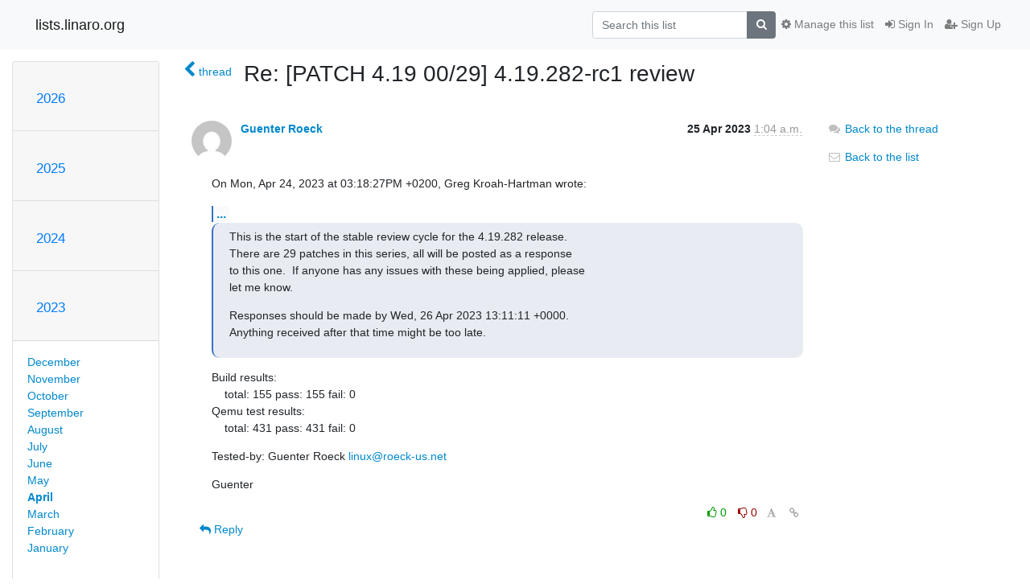

--- FILE ---
content_type: text/html; charset=utf-8
request_url: https://lists.linaro.org/archives/list/lkft-triage@lists.linaro.org/message/GWCBFUPRXVWTS4Q6U5VPAO57EMQHK6CP/
body_size: 4791
content:




<!DOCTYPE HTML>
<html>
    <head>
        <meta http-equiv="Content-Type" content="text/html; charset=UTF-8" />
        <meta name="viewport" content="width=device-width, initial-scale=1.0" />
        <meta name="ROBOTS" content="INDEX, FOLLOW" />
        <title>
Re: [PATCH 4.19 00/29] 4.19.282-rc1 review - Lkft-triage - lists.linaro.org
</title>
        <meta name="author" content="" />
        <meta name="dc.language" content="en" />
        <link rel="shortcut icon" href="/static/hyperkitty/img/favicon.ico" />
        <link rel="stylesheet" href="/static/hyperkitty/libs/jquery/smoothness/jquery-ui-1.10.3.custom.min.css" type="text/css" media="all" />
        <link rel="stylesheet" href="/static/hyperkitty/libs/fonts/font-awesome/css/font-awesome.min.css" type="text/css" media="all" />
        <link rel="stylesheet" href="/static/CACHE/css/output.6f82619634d6.css" type="text/css" media="all"><link rel="stylesheet" href="/static/CACHE/css/output.d3034b4f9b48.css" type="text/css"><link rel="stylesheet" href="/static/CACHE/css/output.f70fba0033fb.css" type="text/css" media="all">
         
        
        

    </head>

    <body>

    


    <nav class="navbar sticky-top navbar-light bg-light navbar-expand-md">
        <div class="container">
            <div class="navbar-header col-md"> <!--part of navbar that's always present-->
                <button type="button" class="navbar-toggler collapsed" data-toggle="collapse" data-target=".navbar-collapse">
                    <span class="fa fa-bars"></span>
                </button>
                <a class="navbar-brand" href="/archives/">lists.linaro.org</a>

            </div> <!-- /navbar-header -->

            <div class="navbar-collapse collapse justify-content-end"> <!--part of navbar that's collapsed on small screens-->
                <!-- show dropdown for smaller viewports b/c login name/email may be too long -->
                <!-- only show this extra button/dropdown if we're in small screen sizes -->
                <div class="nav navbar-nav navbar-right auth dropdown d-sm-none">
                  <a href="#" role="button" class="btn dropdown-toggle" id="loginDropdownMenu"
                     data-toggle="dropdown" aria-haspopup="true" aria-expanded="false">
                        
                            <span class="fa fa-bars"></span>
                        
                    </a>
                      
                            <a role="menuitem" tabindex="-1" href="/accounts/login/?next=/archives/list/lkft-triage%40lists.linaro.org/message/GWCBFUPRXVWTS4Q6U5VPAO57EMQHK6CP/">
                                <span class="fa fa-sign-in"></span>
                                Sign In
                            </a>
                            <a role="menuitem" tabindex="-1" href="/accounts/signup/?next=/archives/list/lkft-triage%40lists.linaro.org/message/GWCBFUPRXVWTS4Q6U5VPAO57EMQHK6CP/">
                                <span class="fa fa-user-plus"></span>
                                Sign Up
                            </a>
                        

                </div>
                <form name="search" method="get" action="/archives/search" class="navbar-form navbar-right my-2 my-lg-2 order-1" role="search">
                    <input type="hidden" name="mlist" value="lkft-triage@lists.linaro.org" />
                        <div class="input-group">
                            <input name="q" type="text" class="form-control"
                                   placeholder="Search this list"
                                   
                                   />
                            <span class="input-group-append">
                                <button class="btn btn-secondary" type="submit"><span class="fa fa-search"></span></button>
                            </span>
                        </div>
                </form>
                <!-- larger viewports -->
                <ul class="nav navbar-nav d-none d-sm-flex auth order-3">
                    
                        <li class="nav-item"><a href="/accounts/login/?next=/archives/list/lkft-triage%40lists.linaro.org/message/GWCBFUPRXVWTS4Q6U5VPAO57EMQHK6CP/" class="nav-link">
                            <span class="fa fa-sign-in"></span>
                            Sign In
                        </a></li>
                        <li class="nav-item"><a href="/accounts/signup/?next=/archives/list/lkft-triage%40lists.linaro.org/message/GWCBFUPRXVWTS4Q6U5VPAO57EMQHK6CP/" class="nav-link">
                            <span class="fa fa-user-plus"></span>
                            Sign Up
                        </a></li>
                    
                </ul>

                
                <ul class="nav navbar-nav order-2">
                    <li class="nav-item">
                    
                    <a href="/mailman3/lists/lkft-triage.lists.linaro.org/" class="nav-link">
                        <span class="fa fa-cog"></span>
                        Manage this list
                    </a>
                    
                    </li>
                </ul>
                


            </div> <!--/navbar-collapse -->
        </div> <!-- /container for navbar -->
    </nav>

    

     <div class="modal fade" tabindex="-1" role="dialog" id="keyboard-shortcuts">
       <div class="modal-dialog" role="document">
         <div class="modal-content">
           <div class="modal-header">
             <button type="button" class="close" data-dismiss="modal" aria-label="Close"><span aria-hidden="true">&times;</span></button>
             <h4 class="modal-title">Keyboard Shortcuts</h4>
           </div>
           <div class="modal-body">
             <h3>Thread View</h3>
             <ul>
               <li><code>j</code>: Next unread message </li>
               <li><code>k</code>: Previous unread message </li>
               <li><code>j a</code>: Jump to all threads
               <li><code>j l</code>: Jump to MailingList overview
             </ul>
           </div>
         </div><!-- /.modal-content -->
       </div><!-- /.modal-dialog -->
     </div><!-- /.modal -->

     <div class="container">
        

<div class="row">






<div class="d-none d-md-block col-sm-2">
    <div class="row">
        <div class="col-12 accordion" id="months-list">
            
            <div class="card">
                <div class="card-header">
                    <h3 class="card-title btn btn-link">
                        <a data-toggle="collapse" data-target="#collapse0">
                            2026
                        </a>
                    </h3>
                </div>
                <div id="collapse0" class="panel-collapse
                         
                          collapse 
                         
                         " data-parent="#months-list">
                    <div class="card-body">
                        <ul class="list-unstyled">
                            
                            <li class="">
                                <a href="/archives/list/lkft-triage@lists.linaro.org/2026/1/"
                                >January</a>
                            </li>
                            
                        </ul>
                    </div>
                </div>
            </div>
            
            <div class="card">
                <div class="card-header">
                    <h3 class="card-title btn btn-link">
                        <a data-toggle="collapse" data-target="#collapse1">
                            2025
                        </a>
                    </h3>
                </div>
                <div id="collapse1" class="panel-collapse
                         
                          collapse 
                         
                         " data-parent="#months-list">
                    <div class="card-body">
                        <ul class="list-unstyled">
                            
                            <li class="">
                                <a href="/archives/list/lkft-triage@lists.linaro.org/2025/12/"
                                >December</a>
                            </li>
                            
                            <li class="">
                                <a href="/archives/list/lkft-triage@lists.linaro.org/2025/11/"
                                >November</a>
                            </li>
                            
                            <li class="">
                                <a href="/archives/list/lkft-triage@lists.linaro.org/2025/10/"
                                >October</a>
                            </li>
                            
                            <li class="">
                                <a href="/archives/list/lkft-triage@lists.linaro.org/2025/9/"
                                >September</a>
                            </li>
                            
                            <li class="">
                                <a href="/archives/list/lkft-triage@lists.linaro.org/2025/8/"
                                >August</a>
                            </li>
                            
                            <li class="">
                                <a href="/archives/list/lkft-triage@lists.linaro.org/2025/7/"
                                >July</a>
                            </li>
                            
                            <li class="">
                                <a href="/archives/list/lkft-triage@lists.linaro.org/2025/6/"
                                >June</a>
                            </li>
                            
                            <li class="">
                                <a href="/archives/list/lkft-triage@lists.linaro.org/2025/5/"
                                >May</a>
                            </li>
                            
                            <li class="">
                                <a href="/archives/list/lkft-triage@lists.linaro.org/2025/4/"
                                >April</a>
                            </li>
                            
                            <li class="">
                                <a href="/archives/list/lkft-triage@lists.linaro.org/2025/3/"
                                >March</a>
                            </li>
                            
                            <li class="">
                                <a href="/archives/list/lkft-triage@lists.linaro.org/2025/2/"
                                >February</a>
                            </li>
                            
                            <li class="">
                                <a href="/archives/list/lkft-triage@lists.linaro.org/2025/1/"
                                >January</a>
                            </li>
                            
                        </ul>
                    </div>
                </div>
            </div>
            
            <div class="card">
                <div class="card-header">
                    <h3 class="card-title btn btn-link">
                        <a data-toggle="collapse" data-target="#collapse2">
                            2024
                        </a>
                    </h3>
                </div>
                <div id="collapse2" class="panel-collapse
                         
                          collapse 
                         
                         " data-parent="#months-list">
                    <div class="card-body">
                        <ul class="list-unstyled">
                            
                            <li class="">
                                <a href="/archives/list/lkft-triage@lists.linaro.org/2024/12/"
                                >December</a>
                            </li>
                            
                            <li class="">
                                <a href="/archives/list/lkft-triage@lists.linaro.org/2024/11/"
                                >November</a>
                            </li>
                            
                            <li class="">
                                <a href="/archives/list/lkft-triage@lists.linaro.org/2024/10/"
                                >October</a>
                            </li>
                            
                            <li class="">
                                <a href="/archives/list/lkft-triage@lists.linaro.org/2024/9/"
                                >September</a>
                            </li>
                            
                            <li class="">
                                <a href="/archives/list/lkft-triage@lists.linaro.org/2024/8/"
                                >August</a>
                            </li>
                            
                            <li class="">
                                <a href="/archives/list/lkft-triage@lists.linaro.org/2024/7/"
                                >July</a>
                            </li>
                            
                            <li class="">
                                <a href="/archives/list/lkft-triage@lists.linaro.org/2024/6/"
                                >June</a>
                            </li>
                            
                            <li class="">
                                <a href="/archives/list/lkft-triage@lists.linaro.org/2024/5/"
                                >May</a>
                            </li>
                            
                            <li class="">
                                <a href="/archives/list/lkft-triage@lists.linaro.org/2024/4/"
                                >April</a>
                            </li>
                            
                            <li class="">
                                <a href="/archives/list/lkft-triage@lists.linaro.org/2024/3/"
                                >March</a>
                            </li>
                            
                            <li class="">
                                <a href="/archives/list/lkft-triage@lists.linaro.org/2024/2/"
                                >February</a>
                            </li>
                            
                            <li class="">
                                <a href="/archives/list/lkft-triage@lists.linaro.org/2024/1/"
                                >January</a>
                            </li>
                            
                        </ul>
                    </div>
                </div>
            </div>
            
            <div class="card">
                <div class="card-header">
                    <h3 class="card-title btn btn-link">
                        <a data-toggle="collapse" data-target="#collapse3">
                            2023
                        </a>
                    </h3>
                </div>
                <div id="collapse3" class="panel-collapse
                         
                          show 
                         
                         " data-parent="#months-list">
                    <div class="card-body">
                        <ul class="list-unstyled">
                            
                            <li class="">
                                <a href="/archives/list/lkft-triage@lists.linaro.org/2023/12/"
                                >December</a>
                            </li>
                            
                            <li class="">
                                <a href="/archives/list/lkft-triage@lists.linaro.org/2023/11/"
                                >November</a>
                            </li>
                            
                            <li class="">
                                <a href="/archives/list/lkft-triage@lists.linaro.org/2023/10/"
                                >October</a>
                            </li>
                            
                            <li class="">
                                <a href="/archives/list/lkft-triage@lists.linaro.org/2023/9/"
                                >September</a>
                            </li>
                            
                            <li class="">
                                <a href="/archives/list/lkft-triage@lists.linaro.org/2023/8/"
                                >August</a>
                            </li>
                            
                            <li class="">
                                <a href="/archives/list/lkft-triage@lists.linaro.org/2023/7/"
                                >July</a>
                            </li>
                            
                            <li class="">
                                <a href="/archives/list/lkft-triage@lists.linaro.org/2023/6/"
                                >June</a>
                            </li>
                            
                            <li class="">
                                <a href="/archives/list/lkft-triage@lists.linaro.org/2023/5/"
                                >May</a>
                            </li>
                            
                            <li class="current">
                                <a href="/archives/list/lkft-triage@lists.linaro.org/2023/4/"
                                >April</a>
                            </li>
                            
                            <li class="">
                                <a href="/archives/list/lkft-triage@lists.linaro.org/2023/3/"
                                >March</a>
                            </li>
                            
                            <li class="">
                                <a href="/archives/list/lkft-triage@lists.linaro.org/2023/2/"
                                >February</a>
                            </li>
                            
                            <li class="">
                                <a href="/archives/list/lkft-triage@lists.linaro.org/2023/1/"
                                >January</a>
                            </li>
                            
                        </ul>
                    </div>
                </div>
            </div>
            
            <div class="card">
                <div class="card-header">
                    <h3 class="card-title btn btn-link">
                        <a data-toggle="collapse" data-target="#collapse4">
                            2022
                        </a>
                    </h3>
                </div>
                <div id="collapse4" class="panel-collapse
                         
                          collapse 
                         
                         " data-parent="#months-list">
                    <div class="card-body">
                        <ul class="list-unstyled">
                            
                            <li class="">
                                <a href="/archives/list/lkft-triage@lists.linaro.org/2022/12/"
                                >December</a>
                            </li>
                            
                            <li class="">
                                <a href="/archives/list/lkft-triage@lists.linaro.org/2022/11/"
                                >November</a>
                            </li>
                            
                            <li class="">
                                <a href="/archives/list/lkft-triage@lists.linaro.org/2022/10/"
                                >October</a>
                            </li>
                            
                            <li class="">
                                <a href="/archives/list/lkft-triage@lists.linaro.org/2022/9/"
                                >September</a>
                            </li>
                            
                            <li class="">
                                <a href="/archives/list/lkft-triage@lists.linaro.org/2022/8/"
                                >August</a>
                            </li>
                            
                            <li class="">
                                <a href="/archives/list/lkft-triage@lists.linaro.org/2022/7/"
                                >July</a>
                            </li>
                            
                            <li class="">
                                <a href="/archives/list/lkft-triage@lists.linaro.org/2022/6/"
                                >June</a>
                            </li>
                            
                            <li class="">
                                <a href="/archives/list/lkft-triage@lists.linaro.org/2022/5/"
                                >May</a>
                            </li>
                            
                            <li class="">
                                <a href="/archives/list/lkft-triage@lists.linaro.org/2022/4/"
                                >April</a>
                            </li>
                            
                            <li class="">
                                <a href="/archives/list/lkft-triage@lists.linaro.org/2022/3/"
                                >March</a>
                            </li>
                            
                            <li class="">
                                <a href="/archives/list/lkft-triage@lists.linaro.org/2022/2/"
                                >February</a>
                            </li>
                            
                            <li class="">
                                <a href="/archives/list/lkft-triage@lists.linaro.org/2022/1/"
                                >January</a>
                            </li>
                            
                        </ul>
                    </div>
                </div>
            </div>
            
            <div class="card">
                <div class="card-header">
                    <h3 class="card-title btn btn-link">
                        <a data-toggle="collapse" data-target="#collapse5">
                            2021
                        </a>
                    </h3>
                </div>
                <div id="collapse5" class="panel-collapse
                         
                          collapse 
                         
                         " data-parent="#months-list">
                    <div class="card-body">
                        <ul class="list-unstyled">
                            
                            <li class="">
                                <a href="/archives/list/lkft-triage@lists.linaro.org/2021/12/"
                                >December</a>
                            </li>
                            
                            <li class="">
                                <a href="/archives/list/lkft-triage@lists.linaro.org/2021/11/"
                                >November</a>
                            </li>
                            
                            <li class="">
                                <a href="/archives/list/lkft-triage@lists.linaro.org/2021/10/"
                                >October</a>
                            </li>
                            
                            <li class="">
                                <a href="/archives/list/lkft-triage@lists.linaro.org/2021/9/"
                                >September</a>
                            </li>
                            
                            <li class="">
                                <a href="/archives/list/lkft-triage@lists.linaro.org/2021/8/"
                                >August</a>
                            </li>
                            
                            <li class="">
                                <a href="/archives/list/lkft-triage@lists.linaro.org/2021/7/"
                                >July</a>
                            </li>
                            
                            <li class="">
                                <a href="/archives/list/lkft-triage@lists.linaro.org/2021/6/"
                                >June</a>
                            </li>
                            
                            <li class="">
                                <a href="/archives/list/lkft-triage@lists.linaro.org/2021/5/"
                                >May</a>
                            </li>
                            
                            <li class="">
                                <a href="/archives/list/lkft-triage@lists.linaro.org/2021/4/"
                                >April</a>
                            </li>
                            
                            <li class="">
                                <a href="/archives/list/lkft-triage@lists.linaro.org/2021/3/"
                                >March</a>
                            </li>
                            
                            <li class="">
                                <a href="/archives/list/lkft-triage@lists.linaro.org/2021/2/"
                                >February</a>
                            </li>
                            
                            <li class="">
                                <a href="/archives/list/lkft-triage@lists.linaro.org/2021/1/"
                                >January</a>
                            </li>
                            
                        </ul>
                    </div>
                </div>
            </div>
            
            <div class="card">
                <div class="card-header">
                    <h3 class="card-title btn btn-link">
                        <a data-toggle="collapse" data-target="#collapse6">
                            2020
                        </a>
                    </h3>
                </div>
                <div id="collapse6" class="panel-collapse
                         
                          collapse 
                         
                         " data-parent="#months-list">
                    <div class="card-body">
                        <ul class="list-unstyled">
                            
                            <li class="">
                                <a href="/archives/list/lkft-triage@lists.linaro.org/2020/12/"
                                >December</a>
                            </li>
                            
                            <li class="">
                                <a href="/archives/list/lkft-triage@lists.linaro.org/2020/11/"
                                >November</a>
                            </li>
                            
                            <li class="">
                                <a href="/archives/list/lkft-triage@lists.linaro.org/2020/10/"
                                >October</a>
                            </li>
                            
                            <li class="">
                                <a href="/archives/list/lkft-triage@lists.linaro.org/2020/9/"
                                >September</a>
                            </li>
                            
                            <li class="">
                                <a href="/archives/list/lkft-triage@lists.linaro.org/2020/8/"
                                >August</a>
                            </li>
                            
                            <li class="">
                                <a href="/archives/list/lkft-triage@lists.linaro.org/2020/7/"
                                >July</a>
                            </li>
                            
                            <li class="">
                                <a href="/archives/list/lkft-triage@lists.linaro.org/2020/6/"
                                >June</a>
                            </li>
                            
                            <li class="">
                                <a href="/archives/list/lkft-triage@lists.linaro.org/2020/5/"
                                >May</a>
                            </li>
                            
                            <li class="">
                                <a href="/archives/list/lkft-triage@lists.linaro.org/2020/4/"
                                >April</a>
                            </li>
                            
                            <li class="">
                                <a href="/archives/list/lkft-triage@lists.linaro.org/2020/3/"
                                >March</a>
                            </li>
                            
                            <li class="">
                                <a href="/archives/list/lkft-triage@lists.linaro.org/2020/2/"
                                >February</a>
                            </li>
                            
                            <li class="">
                                <a href="/archives/list/lkft-triage@lists.linaro.org/2020/1/"
                                >January</a>
                            </li>
                            
                        </ul>
                    </div>
                </div>
            </div>
            
            <div class="card">
                <div class="card-header">
                    <h3 class="card-title btn btn-link">
                        <a data-toggle="collapse" data-target="#collapse7">
                            2019
                        </a>
                    </h3>
                </div>
                <div id="collapse7" class="panel-collapse
                         
                          collapse 
                         
                         " data-parent="#months-list">
                    <div class="card-body">
                        <ul class="list-unstyled">
                            
                            <li class="">
                                <a href="/archives/list/lkft-triage@lists.linaro.org/2019/12/"
                                >December</a>
                            </li>
                            
                            <li class="">
                                <a href="/archives/list/lkft-triage@lists.linaro.org/2019/11/"
                                >November</a>
                            </li>
                            
                            <li class="">
                                <a href="/archives/list/lkft-triage@lists.linaro.org/2019/10/"
                                >October</a>
                            </li>
                            
                            <li class="">
                                <a href="/archives/list/lkft-triage@lists.linaro.org/2019/9/"
                                >September</a>
                            </li>
                            
                            <li class="">
                                <a href="/archives/list/lkft-triage@lists.linaro.org/2019/8/"
                                >August</a>
                            </li>
                            
                            <li class="">
                                <a href="/archives/list/lkft-triage@lists.linaro.org/2019/7/"
                                >July</a>
                            </li>
                            
                            <li class="">
                                <a href="/archives/list/lkft-triage@lists.linaro.org/2019/6/"
                                >June</a>
                            </li>
                            
                            <li class="">
                                <a href="/archives/list/lkft-triage@lists.linaro.org/2019/5/"
                                >May</a>
                            </li>
                            
                            <li class="">
                                <a href="/archives/list/lkft-triage@lists.linaro.org/2019/4/"
                                >April</a>
                            </li>
                            
                            <li class="">
                                <a href="/archives/list/lkft-triage@lists.linaro.org/2019/3/"
                                >March</a>
                            </li>
                            
                            <li class="">
                                <a href="/archives/list/lkft-triage@lists.linaro.org/2019/2/"
                                >February</a>
                            </li>
                            
                            <li class="">
                                <a href="/archives/list/lkft-triage@lists.linaro.org/2019/1/"
                                >January</a>
                            </li>
                            
                        </ul>
                    </div>
                </div>
            </div>
            
            <div class="card">
                <div class="card-header">
                    <h3 class="card-title btn btn-link">
                        <a data-toggle="collapse" data-target="#collapse8">
                            2018
                        </a>
                    </h3>
                </div>
                <div id="collapse8" class="panel-collapse
                         
                          collapse 
                         
                         " data-parent="#months-list">
                    <div class="card-body">
                        <ul class="list-unstyled">
                            
                            <li class="">
                                <a href="/archives/list/lkft-triage@lists.linaro.org/2018/12/"
                                >December</a>
                            </li>
                            
                            <li class="">
                                <a href="/archives/list/lkft-triage@lists.linaro.org/2018/11/"
                                >November</a>
                            </li>
                            
                            <li class="">
                                <a href="/archives/list/lkft-triage@lists.linaro.org/2018/10/"
                                >October</a>
                            </li>
                            
                            <li class="">
                                <a href="/archives/list/lkft-triage@lists.linaro.org/2018/9/"
                                >September</a>
                            </li>
                            
                            <li class="">
                                <a href="/archives/list/lkft-triage@lists.linaro.org/2018/8/"
                                >August</a>
                            </li>
                            
                            <li class="">
                                <a href="/archives/list/lkft-triage@lists.linaro.org/2018/7/"
                                >July</a>
                            </li>
                            
                            <li class="">
                                <a href="/archives/list/lkft-triage@lists.linaro.org/2018/6/"
                                >June</a>
                            </li>
                            
                            <li class="">
                                <a href="/archives/list/lkft-triage@lists.linaro.org/2018/5/"
                                >May</a>
                            </li>
                            
                            <li class="">
                                <a href="/archives/list/lkft-triage@lists.linaro.org/2018/4/"
                                >April</a>
                            </li>
                            
                            <li class="">
                                <a href="/archives/list/lkft-triage@lists.linaro.org/2018/3/"
                                >March</a>
                            </li>
                            
                            <li class="">
                                <a href="/archives/list/lkft-triage@lists.linaro.org/2018/2/"
                                >February</a>
                            </li>
                            
                            <li class="">
                                <a href="/archives/list/lkft-triage@lists.linaro.org/2018/1/"
                                >January</a>
                            </li>
                            
                        </ul>
                    </div>
                </div>
            </div>
            
            <div class="card">
                <div class="card-header">
                    <h3 class="card-title btn btn-link">
                        <a data-toggle="collapse" data-target="#collapse9">
                            2017
                        </a>
                    </h3>
                </div>
                <div id="collapse9" class="panel-collapse
                         
                          collapse 
                         
                         " data-parent="#months-list">
                    <div class="card-body">
                        <ul class="list-unstyled">
                            
                            <li class="">
                                <a href="/archives/list/lkft-triage@lists.linaro.org/2017/12/"
                                >December</a>
                            </li>
                            
                            <li class="">
                                <a href="/archives/list/lkft-triage@lists.linaro.org/2017/11/"
                                >November</a>
                            </li>
                            
                        </ul>
                    </div>
                </div>
            </div>
            
        </div>
    </div>
    



<div class="d-none d-md-inline col-12 col-md-2">
    <div class="row d-flex justify-content-center flex-column align-items-center">
        
        <a href="/archives/list/lkft-triage@lists.linaro.org/"
           class="btn btn-outline-primary p-2 m-2">
            <span class="fa fa-backward"></span>
            List overview</a>

        
        
    </br>
    <!-- Download as mbox -->
    
    <a href="/archives/list/lkft-triage@lists.linaro.org/export/lkft-triage@lists.linaro.org-GWCBFUPRXVWTS4Q6U5VPAO57EMQHK6CP.mbox.gz?message=GWCBFUPRXVWTS4Q6U5VPAO57EMQHK6CP" title="This message in gzipped mbox format"
          class="btn btn-outline-primary p-2 m-2">
        <i class="fa fa-download"></i> Download</a>
    
</div>
</div>


</div>



    <div class="col-12 col-md-10">

        <div class="message-header row">
        <div class="col-tn-2 message-back">
            <a href="/archives/list/lkft-triage@lists.linaro.org/thread/4UB3C4ILF7WZFCVWKYX65EE2GVNGYBB2/#GWCBFUPRXVWTS4Q6U5VPAO57EMQHK6CP">
                <span class="fa fa-chevron-left icon"></span>
                <span class="d-none d-md-inline hidden-tn hidden-xs">thread</span>
            </a>
        </div>
        <div class="col-10">
            <h1>Re: [PATCH 4.19 00/29] 4.19.282-rc1 review</h1>
        </div>
        </div>

        <div class="row">
            <div class="col-lg-9">
                <section id="thread-content">
                    





<div class="email email-first">

    <div id="GWCBFUPRXVWTS4Q6U5VPAO57EMQHK6CP" class="email-header">
        <div class="gravatar-wrapper">
            <div class="gravatar circle">
                <img class="gravatar" src="https://secure.gravatar.com/avatar/5310e4cef02c9a8db987f669d4d5828f.jpg?s=120&amp;d=mm&amp;r=g" width="120" height="120" alt="" />
            </div>
            <div class="email-author">
                <span class="name">
                    
                    <a href="/archives/users/60fa904bd16f4e28ab6145263c4a51bf/"
                       title="See the profile for Guenter Roeck"
                       >Guenter Roeck</a>
                    
                </span>
            </div>
        </div>
        <div class="email-date right">
            
            
            <span class="date d-none d-sm-inline">
                25 Apr
                
                    2023
                
            </span>
            <span class="date d-sm-none">
                25 Apr
                
                '23
                
            </span>
            
            <div class="time">
                <span title="Sender's time: April 24, 2023, 6:04 p.m.">1:04 a.m.</span>
            </div>

        </div>
        
    </div> <!-- /email-header: gravatar, author-info, date, peramlink, changed_subject -->
    <div class="email-body ">
      <p>On Mon, Apr 24, 2023 at 03:18:27PM +0200, Greg Kroah-Hartman wrote:</p>
<div class="quoted-switch"><a href="#">...</a></div><blockquote class="blockquote quoted-text"><p>This is the start of the stable review cycle for the 4.19.282 release.
There are 29 patches in this series, all will be posted as a response
to this one.  If anyone has any issues with these being applied, please
let me know.</p>
<p>Responses should be made by Wed, 26 Apr 2023 13:11:11 +0000.
Anything received after that time might be too late.</p>
</blockquote><p>Build results:
    total: 155 pass: 155 fail: 0
Qemu test results:
    total: 431 pass: 431 fail: 0</p>
<p>Tested-by: Guenter Roeck <a target="_blank" href="mailto:linux@roeck-us.net">linux@roeck-us.net</a></p>
<p>Guenter</p>

    </div>

    

    <div class="email-info">
      <div class="likeform-wrapper right">
        <div class="messagelink pull-right">
          <span class="fa fa-font cursor-pointer toggle-font"
                title="Display in fixed font"
                data-toggle="tooltip" data-placement="bottom"></span>
          <a href="/archives/list/lkft-triage@lists.linaro.org/message/GWCBFUPRXVWTS4Q6U5VPAO57EMQHK6CP/"
             title="Permalink for this message"
             data-toggle="tooltip" data-placement="bottom"><i class="fa fa-link"></i></a>
        </div>
        

    <form method="post" class="likeform"
          action="/archives/list/lkft-triage@lists.linaro.org/message/GWCBFUPRXVWTS4Q6U5VPAO57EMQHK6CP/vote">
    <input type="hidden" name="csrfmiddlewaretoken" value="DwX1xZvboT1TFQncIUrYQXSnsx1aMgqLuOaxGP0ramWrRHcC6Tt9GN0Ptn9NK9wX">
    

		<!-- Hide the status icon
		<i class="icomoon likestatus neutral"></i> -->

		<!-- <span>+0/-0</span> -->
		
			<a class="youlike vote disabled" title="You must be logged-in to vote."
			href="#like" data-vote="1">
					<i class="fa fa-thumbs-o-up"></i> 0
			</a>
			<a class="youdislike vote disabled" title="You must be logged-in to vote."
			href="#dislike" data-vote="-1">
				<i class="fa fa-thumbs-o-down"></i> 0
			</a>
		
    

    </form>

        </div>

        <!-- Reply link -->
        
        
        <a class="reply reply-mailto" title="Sign in to reply online"
           href="mailto:lkft-triage@lists.linaro.org?Subject=Re%3A%20%5BPATCH%204.19%2000/29%5D%204.19.282-rc1%20review&amp;In-Reply-To=&lt;49c952f5-1ecb-4608-8aa5-f184f74d9eb5%40roeck-us.net&gt;">
            <i class="fa fa-reply"></i>
            Reply
        </a>
        
        

        <!-- Attachments -->
        
        <!-- Reply form -->
        

    </div>

</div>

                </section>
            </div>
            <div class="col-lg-3">
                



<!-- right column -->
<section id="message-overview-info">

    <p>
        <a href="/archives/list/lkft-triage@lists.linaro.org/thread/4UB3C4ILF7WZFCVWKYX65EE2GVNGYBB2/#GWCBFUPRXVWTS4Q6U5VPAO57EMQHK6CP">
            <i class="fa fa-fw fa-comments"></i>
            <span class="hidden-tn hidden-xs">Back to the thread</span>
        </a>
    </p>

    <p>
        <a href="/archives/list/lkft-triage@lists.linaro.org/">
            <i class="fa fa-fw fa-envelope-o"></i>
            Back to the list
        </a>
    </p>

    

</section>

            </div>
        </div>

    </div>

</div>


    </div> <!-- /container for content -->

    <footer class="footer">
      <div class="container">
        <p class="text-muted">
            Powered by <a href="http://hyperkitty.readthedocs.org">HyperKitty</a> version 1.3.5.
        </p>
      </div>
    </footer>

    <script src="/static/hyperkitty/libs/jquery/jquery-3.6.0.min.js"></script>
    <script src="/static/hyperkitty/libs/jquery/jquery-ui-1.10.3.custom.min.js"></script>
    <script src="/static/CACHE/js/output.da7ecd7e6bf6.js"></script>
     

    


    </body>
</html>
